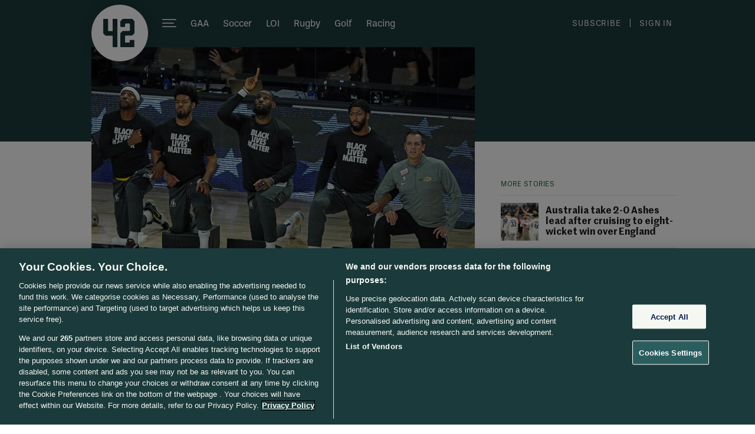

--- FILE ---
content_type: image/svg+xml
request_url: https://b0.thejournal.ie/desktop/i/the42/white-logo-3.svg
body_size: 2148
content:
<svg xmlns="http://www.w3.org/2000/svg" width="96" height="96" viewBox="0 0 96 96" fill="none">
<path fill-rule="evenodd" clip-rule="evenodd" d="M96 48C96 74.5097 74.5097 96 48 96C21.4903 96 0 74.5097 0 48C0 21.4903 21.4903 0 48 0C74.5097 0 96 21.4903 96 48ZM44 71.1434C44 71.7211 43.7065 72 43.1295 72H36.9144C36.3273 72 36.0439 71.7111 36.0439 71.1434V53.4534C36.0439 52.8757 35.7503 52.5968 35.1733 52.5968H24.6664C24.1805 52.5968 23.887 52.4972 23.5934 52.1187L20.4859 49.0608C20.1923 48.7719 20 48.3934 20 48.005V24.8566C20 24.2889 20.2935 24 20.8705 24H27.2881C27.8752 24 28.1586 24.2889 28.1586 24.8566V43.2139C28.1586 43.6921 28.2598 43.9809 28.6445 44.2698L28.7457 44.3694C29.0392 44.6582 29.4239 44.8475 29.8186 44.8475H35.062C35.6491 44.8475 35.9325 44.5586 35.9325 43.9909V24.8566C35.9325 24.2789 36.2261 24 36.803 24H43.1194C43.7065 24 43.9899 24.2889 43.9899 24.8566V71.1334L44 71.1434ZM72.5242 48.764C72.9009 48.4762 73 48.1885 73 47.7123V28.5738C73 28.1869 72.8116 27.8098 72.5242 27.5221L69.4808 24.4762C69.1933 24.0992 68.9058 24 68.43 24H53.6791C53.3024 24 52.9157 24.1885 52.6183 24.4762L49.575 27.5221C49.1983 27.8098 49.0991 28.0976 49.0991 28.5738V36.9475C49.0991 37.513 49.3767 37.8007 49.9517 37.8007H56.1376C56.7026 37.8007 56.9901 37.5229 56.9901 36.9475V33.4254C56.9901 33.0384 57.1784 32.6614 57.4659 32.3737L57.5651 32.2745C57.8525 31.8975 58.14 31.7983 58.6159 31.7983H63.5626C63.9492 31.7983 64.3259 31.9868 64.6134 32.2745L64.7125 32.3737C65.0892 32.6614 65.1884 32.9492 65.1884 33.4254V42.8508C65.1884 43.2377 65 43.6147 64.7125 43.9024L64.6134 44.0017C64.3259 44.3787 64.0384 44.4779 63.5626 44.4779H53.57C53.1834 44.4779 52.8067 44.6664 52.5192 44.9541L49.4758 48C49.0991 48.2877 49 48.5754 49 49.0517V71.1468C49 71.7123 49.2776 72 49.8525 72H71.9294C72.4944 72 72.7819 71.7222 72.7819 71.1468V60.4812C72.7819 59.9157 72.5043 59.6279 71.9294 59.6279H65.8426C65.2776 59.6279 64.9901 59.9057 64.9901 60.4812V63.3386C64.9901 63.9041 64.7125 64.1918 64.1376 64.1918H57.8525C57.2875 64.1918 57 63.914 57 63.3386V53.9132C57 53.5262 57.1884 53.1492 57.4758 52.8615L57.575 52.7623C57.8625 52.3853 58.1499 52.2861 58.6258 52.2861H68.43C68.8166 52.2861 69.1933 52.0976 69.4808 51.8098L72.5242 48.764Z" fill="white"/>
</svg>

--- FILE ---
content_type: text/javascript;charset=utf-8
request_url: https://id.cxense.com/public/user/id?json=%7B%22identities%22%3A%5B%7B%22type%22%3A%22ckp%22%2C%22id%22%3A%22mivsydsvofn4hkki%22%7D%2C%7B%22type%22%3A%22lst%22%2C%22id%22%3A%2245jg7t0rnubo3kt2ud1kawc90%22%7D%2C%7B%22type%22%3A%22cst%22%2C%22id%22%3A%2245jg7t0rnubo3kt2ud1kawc90%22%7D%5D%7D&callback=cXJsonpCB1
body_size: 188
content:
/**/
cXJsonpCB1({"httpStatus":200,"response":{"userId":"cx:15nmm8cl057ql1e4v8ypuby4vn:1nj08t9rioz99","newUser":true}})

--- FILE ---
content_type: text/javascript;charset=utf-8
request_url: https://p1cluster.cxense.com/p1.js
body_size: 98
content:
cX.library.onP1('45jg7t0rnubo3kt2ud1kawc90');
